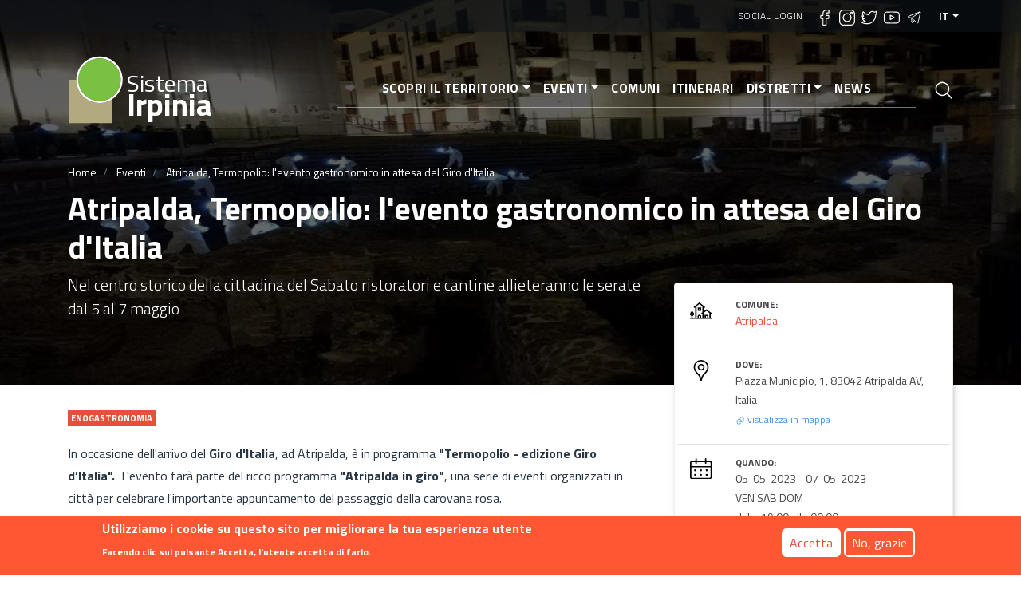

--- FILE ---
content_type: text/html; charset=UTF-8
request_url: https://sistemairpinia.provincia.avellino.it/it/eventi/atripalda-termopolio-levento-gastronomico-attesa-del-giro-ditalia
body_size: 12091
content:
<!DOCTYPE html>
<html lang="it" dir="ltr" prefix="content: http://purl.org/rss/1.0/modules/content/  dc: http://purl.org/dc/terms/  foaf: http://xmlns.com/foaf/0.1/  og: http://ogp.me/ns#  rdfs: http://www.w3.org/2000/01/rdf-schema#  schema: http://schema.org/  sioc: http://rdfs.org/sioc/ns#  sioct: http://rdfs.org/sioc/types#  skos: http://www.w3.org/2004/02/skos/core#  xsd: http://www.w3.org/2001/XMLSchema# ">
  <head>
    <meta charset="utf-8" />
<script async src="https://www.googletagmanager.com/gtag/js?id=UA-169198331-2"></script>
<script>window.google_analytics_uacct = "UA-169198331-2";window.dataLayer = window.dataLayer || [];function gtag(){dataLayer.push(arguments)};gtag("js", new Date());gtag("config", "UA-169198331-2", {"groups":"default","anonymize_ip":true});</script>
<link rel="canonical" href="https://sistemairpinia.provincia.avellino.it/it/eventi/atripalda-termopolio-levento-gastronomico-attesa-del-giro-ditalia" />
<meta name="robots" content="index, follow" />
<link rel="shortlink" href="https://sistemairpinia.provincia.avellino.it/it/eventi/atripalda-termopolio-levento-gastronomico-attesa-del-giro-ditalia" />
<link rel="image_src" href="https://sistemairpinia.provincia.avellino.it/sites/default/files/2023-04/facebook_1682676282448_7057655862179017087%20%281%29.jpg" />
<meta name="description" content="Nel centro storico della cittadina del Sabato ristoratori e cantine allieteranno le serate dal 5 al 7 maggio" />
<meta name="abstract" content="Nel centro storico della cittadina del Sabato ristoratori e cantine allieteranno le serate dal 5 al 7 maggio" />
<meta property="fb:pages" content="https://www.facebook.com/sistemairpiniaofficial/" />
<meta property="og:site_name" content="Sistema Irpinia" />
<meta property="og:type" content="Turismo" />
<meta property="og:url" content="https://sistemairpinia.provincia.avellino.it/it/eventi/atripalda-termopolio-levento-gastronomico-attesa-del-giro-ditalia" />
<meta property="og:title" content="Atripalda, Termopolio: l&#039;evento gastronomico in attesa del Giro d&#039;Italia" />
<meta property="og:description" content="Nel centro storico della cittadina del Sabato ristoratori e cantine allieteranno le serate dal 5 al 7 maggio" />
<meta property="og:image" content="https://sistemairpinia.provincia.avellino.it/sites/default/files/2023-04/facebook_1682676282448_7057655862179017087%20%281%29.jpg" />
<meta property="og:image:alt" content="Atripalda, Termopolio: l&#039;evento gastronomico in attesa del Giro d&#039;Italia" />
<meta name="twitter:card" content="summary" />
<meta name="twitter:description" content="Nel centro storico della cittadina del Sabato ristoratori e cantine allieteranno le serate dal 5 al 7 maggio" />
<meta name="twitter:title" content="Atripalda, Termopolio: l&#039;evento gastronomico in attesa del Giro d&#039;Italia" />
<meta name="twitter:image" content="https://sistemairpinia.provincia.avellino.it/sites/default/files/2023-04/facebook_1682676282448_7057655862179017087%20%281%29.jpg" />
<meta name="Generator" content="Drupal 8 (https://www.drupal.org)" />
<meta name="MobileOptimized" content="width" />
<meta name="HandheldFriendly" content="true" />
<meta name="viewport" content="width=device-width, initial-scale=1, shrink-to-fit=no" />
<style>div#sliding-popup, div#sliding-popup .eu-cookie-withdraw-banner, .eu-cookie-withdraw-tab {background: #FF5733} div#sliding-popup.eu-cookie-withdraw-wrapper { background: transparent; } #sliding-popup h1, #sliding-popup h2, #sliding-popup h3, #sliding-popup p, #sliding-popup label, #sliding-popup div, .eu-cookie-compliance-more-button, .eu-cookie-compliance-secondary-button, .eu-cookie-withdraw-tab { color: #ffffff;} .eu-cookie-withdraw-tab { border-color: #ffffff;}</style>
<script type="application/ld+json">{
    "@context": "https://schema.org",
    "@graph": [
        {
            "@type": "Event",
            "name": "Atripalda, Termopolio: l\u0026#039;evento gastronomico in attesa del Giro d\u0026#039;Italia",
            "url": "https://sistemairpinia.provincia.avellino.it/it/eventi/atripalda-termopolio-levento-gastronomico-attesa-del-giro-ditalia",
            "description": "\u003Cp\u003EIn occasione dell\u0027arrivo del \u003Cstrong\u003EGiro d\u0027Italia\u003C/strong\u003E, ad Atripalda, è in programma \u003Cstrong\u003E\u0022Termopolio - edizione Giro d’Italia\u0022.  \u003C/strong\u003EL\u0027evento farà parte del ricco programma \u003Cstrong\u003E\u0022Atripalda in giro\u0022\u003C/strong\u003E, una serie di eventi organizzati in città per celebrare l\u0027importante appuntamento del passaggio della carovana rosa.\u003C/p\u003E\n\n\u003Cp\u003E\u003Cstrong\u003ETermopolio\u003C/strong\u003E, che prende il suo nome dall\u0027antico street food di Roma, aprirà le sue porte\u003Cstrong\u003E dal 5 al 7 maggio 2023, con orario continuato dalle:00 fino a mezzanotte.\u003C/strong\u003E\u003C/p\u003E\n\n\u003Cp\u003EVentuno postazioni, tra ristoratori e cantine, presenteranno le loro proposte \u0022Made in Italy\u0022, con piatti tradizionali rivisitati in chiave moderna, accompagnati dalla migliore selezione di vini locali.\u003C/p\u003E\n\n\u003Cp\u003ENel centro storico di Atripalda, potrete gustare le specialità gastronomiche accompagnati da intrattenimento musicale e la calda atmosfera delle notti di primavera.\u003C/p\u003E\n\n\u003Cp\u003E\u003Cstrong\u003EPROGRAMMA MUSICALE\u003C/strong\u003E\u003C/p\u003E\n\n\u003Cp\u003E\u003Cstrong\u003EVenerdì 5 Maggio\u003C/strong\u003E\u003C/p\u003E\n\n\u003Cp\u003E\u003Ci\u003EPiazza Garibaldi\u003C/i\u003E - SICKMIND showcase, FORLAI dj set\u003C/p\u003E\n\n\u003Cp\u003E\u003Cem\u003ESagrato della Chiesa di Sant\u0027Ippolisto\u003C/em\u003E - FRONTIERE ANTIMUSICALI (Valter Vivarelli \u0026 Adolfo Annechiarico), VISUAL VJ KLEIN\u003C/p\u003E\n\n\u003Cp\u003E\u003Cstrong\u003ESabato 6 Maggio \u003C/strong\u003E\u003C/p\u003E\n\n\u003Cp\u003E\u003Ci\u003EPiazza Garibaldi\u003C/i\u003E - INDIEMEN live, CICOTHEGOT dj set\u003C/p\u003E\n\n\u003Cp\u003E\u003Cem\u003ESagrato della Chiesa di Sant\u0027Ippolisto\u003C/em\u003E - THERIVATI duo acustico live, VISUAL VJ KLEIN\u003C/p\u003E\n\n\u003Cp\u003E\u003Cstrong\u003EDomenica 7 Maggio\u003C/strong\u003E\u003C/p\u003E\n\n\u003Cp\u003E\u003Cem\u003EPiazza Garibaldi\u003C/em\u003E - BOSSA TRES live (Serena Eulogio, Vincenzo Pacilio, Diego Iannaccone), CALYPSO BOYS dj set\u003C/p\u003E\n\n\u003Cp\u003E\u003Cem\u003ESagrato della Chiesa di Sant\u0027Ippolisto\u003C/em\u003E- LUIS DI GENNARO piano solo, VISUAL VJ KLEIN\u003C/p\u003E",
            "eventStatus": "https://schema.org/EventScheduled",
            "image": {
                "@type": "ImageObject",
                "representativeOfPage": "True",
                "url": "https://sistemairpinia.provincia.avellino.it/sites/default/files/2023-04/facebook_1682676282448_7057655862179017087%20%281%29.jpg"
            },
            "startDate": "2023-04-28T11:32:12+0200",
            "endDate": "\u003Ctime datetime=\u00222023-05-05T12:00:00Z\u0022 class=\u0022datetime\u0022\u003EVen, 05/05/2023 - 12:00\u003C/time\u003E\n - \u003Ctime datetime=\u00222023-05-07T12:00:00Z\u0022 class=\u0022datetime\u0022\u003EDom, 07/05/2023 - 12:00\u003C/time\u003E",
            "@id": "https://sistemairpinia.provincia.avellino.it/it/eventi/atripalda-termopolio-levento-gastronomico-attesa-del-giro-ditalia"
        },
        {
            "@type": "Organization",
            "additionalType": "Organization",
            "@id": "https://sistemairpinia.provincia.avellino.it/it/eventi/atripalda-termopolio-levento-gastronomico-attesa-del-giro-ditalia",
            "name": "Sistema Irpinia",
            "url": "https://sistemairpinia.provincia.avellino.it/",
            "telephone": "+3908257901",
            "contactPoint": {
                "@type": "ContactPoint",
                "telephone": "+3908257901",
                "email": "sistemairpinia@provincia.avellino.it",
                "url": "http://www.provincia.avellino.it/"
            },
            "logo": {
                "@type": "ImageObject",
                "url": "https://sistemairpinia.provincia.avellino.it/themes/custom/irpinia_sass/images/sistema-irpinia-extended.svg"
            },
            "address": {
                "@type": "PostalAddress",
                "streetAddress": "Piazza Libertá 1 (Palazzo Caracciolo)",
                "addressLocality": "Avellino",
                "addressRegion": "AV",
                "postalCode": "83100",
                "addressCountry": "Italia"
            }
        }
    ]
}</script>
<meta http-equiv="x-ua-compatible" content="ie=edge" />
<link rel="shortcut icon" href="/sites/default/files/logo-square_0.svg" type="image/svg+xml" />
<link rel="alternate" hreflang="it" href="https://sistemairpinia.provincia.avellino.it/it/eventi/atripalda-termopolio-levento-gastronomico-attesa-del-giro-ditalia" />
<script>window.a2a_config=window.a2a_config||{};a2a_config.callbacks=[];a2a_config.overlays=[];a2a_config.templates={};</script>

    <title>Atripalda, Termopolio: l&#039;evento gastronomico in attesa del Giro d&#039;Italia  | Sistema Irpinia</title>
    <link rel="stylesheet" media="all" href="/sites/default/files/css/css_PuB5wvwLi5qBXpGx5Az2CCNwoI2S--Yd-AskuWDJO-Q.css" />
<link rel="stylesheet" media="all" href="/sites/default/files/css/css_vVZJdSmccQ0-qy8TbKt5QlAAJPeCLyQnkipPxpq8Ogc.css" />

    
<!--[if lte IE 8]>
<script src="/sites/default/files/js/js_VtafjXmRvoUgAzqzYTA3Wrjkx9wcWhjP0G4ZnnqRamA.js"></script>
<![endif]-->

  </head>
  <body class="layout-no-sidebars page-node-2053 path-node node--type-evento">
    <a href="#main" title="Salta al contenuto principale" class="visually-hidden focusable skip-link">
      Salta al contenuto principale
    </a>
    
      <div class="dialog-off-canvas-main-canvas" data-off-canvas-main-canvas>
    <div id="page-wrapper">
  <div id="page">

    <header id="header" class="header position-relative" role="banner" aria-label="Site header">

  
    <div class="bg-primary-dark-opacity-1 pl-2 pr-2 position-absolute w-100">
      <div class="container">
          <section class="row region region-secondary-menu justify-content-end" style="height:40px">
        <nav role="navigation" id="block-irpinia-sass-account-menu" class="block block-menu navigation menu--account">
      <div block="block-irpinia-sass-account-menu" class="clearfix nav">
        <a href="/it/social-login" class="nav-link">Social Login</a>
      </div>
    </nav>
    
    <div  id="block-sociallinks" class="block block-block-content block-block-content78ff79c0-fa52-417e-9b8d-b0d9bf02e9b4">
  <div class="social-top border-right border-left px-2 flex">
    <div>
      <h6 class="h6 text-white text-uppercase font-weight-bold"></h6>
    </div>
    <div>
              <a href="https://www.facebook.com/sistemairpiniaofficial/" target="_blank" rel="noopener" class="mr-1"><img width="20px" class="lazyload" data-src="https://sistemairpinia.provincia.avellino.it/themes/custom/irpinia_sass/images/icons/facebook.svg" alt="Facebook"/></a>
                    <a href="https://instagram.com/sistemairpinia" target="_blank" rel="noopener" class="mr-1"><img width="20px" class="lazyload" data-src="https://sistemairpinia.provincia.avellino.it/themes/custom/irpinia_sass/images/icons/instagram.svg" alt="Instagram"/></a>
                    <a href="https://twitter.com/SistemaIrpinia"  target="_blank" rel="noopener" class="mr-1"><img width="20px" class="lazyload" data-src="https://sistemairpinia.provincia.avellino.it/themes/custom/irpinia_sass/images/icons/twitter.svg" alt="Twitter"/></a>
                    <a href="https://www.youtube.com/channel/UClgqheN4JEoP1oEYKkiW0iQ"  target="_blank" rel="noopener" class="mr-1"><img width="20px" class="lazyload" data-src="https://sistemairpinia.provincia.avellino.it/themes/custom/irpinia_sass/images/icons/youtube.svg" alt="YouTube"/></a>
                    <a href="https://t.me/sistemairpinia"  target="_blank" rel="noopener" class="mr-1"><img width="20px" class="lazyload" data-src="https://sistemairpinia.provincia.avellino.it/themes/custom/irpinia_sass/images/icons/telegram.svg" alt="Telegram"/></a>
          </div>
  </div>
</div>

      

  <button aria-label="languages" class="nav-link dropdown-toggle text-uppercase dropdown-languages" data-toggle="dropdown" aria-haspopup="true" aria-expanded="false">it</button><ul class="dropdown-menu dropdown-menu-right text-right"><li class="dropdown-item dropdown-item-language font-weight-bold"><a href="/en/node/2053" class="language-link" hreflang="en">EN</a></li><li class="dropdown-item dropdown-item-language font-weight-bold"><a href="/fr/node/2053" class="language-link" hreflang="fr">FR</a></li><li class="dropdown-item dropdown-item-language font-weight-bold"><a href="/de/node/2053" class="language-link" hreflang="de">DE</a></li><li class="dropdown-item dropdown-item-language font-weight-bold"><a href="/es/node/2053" class="language-link" hreflang="es">ES</a></li></ul>


  </section>

      </div>
    </div>

    <!-- JUMBOTRON -->
    <div class="jumbotron jumbotron-fluid" style="background: linear-gradient(rgba(0, 0, 0, 0.65), rgba(0, 0, 0, 0.55)), url(/sites/default/files/styles/hero/public/2023-04/facebook_1682676282448_7057655862179017087%20%281%29.jpg?itok=4COfJ3A4); background-size: cover; background-position: center">
      <div class="container text-white">
        <!-- Just an image -->
        <nav class="navbar navbar-expand-lg justify-content-between">

          <!-- LOGO -->
                  <a href="/it" title="Home" rel="home" class="navbar-brand align-middle">
      <img width="70px" src="https://sistemairpinia.provincia.avellino.it/themes/custom/irpinia_sass/images/logo-square.svg" alt="Home" class="img-fluid d-inline-block align-top mr-0" />
      <div class="d-inline-block mt-4" style="line-height: 23px;">
        <span style="color: white;font-size: 30px;">Sistema</span><br>
        <span style="font-weight: bold;color: white;font-size: 39px;">Irpinia</span>
      </div>
      <span class="ml-2 d-none"></span>
    </a>
    


          <div class="d-flex">
            <a class="icon-search-elastic d-block d-lg-none py-3 px-1" href="#">
              <img src="/themes/custom/irpinia_sass/images/icons/search.svg" alt="Apri Cerca nel sito">
            </a>
            <button class="navbar-toggler collapsed" type="button" data-toggle="collapse" data-target="#navbarNavDropdownMenu" aria-controls="navbarNavDropdownMenu" aria-expanded="false" aria-label="Toggle navigation">
              <div class="hamburger hamburger--elastic">
                <div class="hamburger-box">
                  <div class="hamburger-inner"></div>
                </div>
              </div>
            </button>
          </div>

          <div class="collapse navbar-collapse justify-content-end" id="navbarNavDropdownMenu">
              <div class="justify-content-end">
 
  
              <ul block="block-irpinia-sass-main-menu" class="clearfix nav navbar-nav menu--main  mx-n3 mx-md-n4 mx-lg-0  py-3 py-md-0 px-5 px-md-5 text-right">
                    <li class="nav-item menu-item--expanded dropdown">
                          <a href="" class="nav-link dropdown-toggle" data-toggle="dropdown" aria-expanded="false" aria-haspopup="true" aria-label="Scopri il territorio">Scopri il territorio</a>
                        <ul class="dropdown-menu">
                    <li class="dropdown-item">
                          <a href="/it/luoghi" aria-label="Luoghi della cultura">Luoghi della cultura</a>
              </li>
                <li class="dropdown-item">
                          <a href="/it/musei-biblioteche" aria-label="Musei e Biblioteche">Musei e Biblioteche</a>
              </li>
        </ul>
  
              </li>
                <li class="nav-item menu-item--expanded dropdown">
                          <a href="/it/eventi" class="nav-link dropdown-toggle" data-toggle="dropdown" aria-expanded="false" aria-haspopup="true" aria-label="Eventi">Eventi</a>
                        <ul class="dropdown-menu">
                    <li class="dropdown-item">
                          <a href="/it/eventi" aria-label="Tutti gli eventi">Tutti gli eventi</a>
              </li>
                <li class="dropdown-item">
                          <a href="/it/eventi-categorie" aria-label="Categorie eventi">Categorie eventi</a>
              </li>
        </ul>
  
              </li>
                <li class="nav-item">
                          <a href="/it/comuni" title="Comuni dell&#039;Irpinia" class="nav-link" aria-label="Comuni">Comuni</a>
              </li>
                <li class="nav-item">
                          <a href="/it/itinerari-tematici" class="nav-link" aria-label="Itinerari">Itinerari</a>
              </li>
                <li class="nav-item menu-item--expanded dropdown">
                          <a href="" class="nav-link dropdown-toggle" data-toggle="dropdown" aria-expanded="false" aria-haspopup="true" aria-label="Distretti">Distretti</a>
                        <ul class="dropdown-menu">
                    <li class="dropdown-item">
                          <a href="/it/distretti" aria-label="Distretti Culturali">Distretti Culturali</a>
              </li>
                <li class="dropdown-item">
                          <a href="/it/infopoint" aria-label="InfoPoint">InfoPoint</a>
              </li>
        </ul>
  
              </li>
                <li class="nav-item">
                          <a href="/it/news" class="nav-link" aria-label="News">News</a>
              </li>
        </ul>
  


</div>


          </div>

          <!-- LINK PAGINA RICERCA -->
          <a class="icon-search-elastic ml-4 d-none d-sm-none d-lg-block" href="#">
            <img src="/themes/custom/irpinia_sass/images/icons/search.svg" alt="Apri Cerca nel sito">
          </a>
        </nav>

        <div class="row pt-4 ">
          <div class="col-12 mt-2">  <div id="block-irpinia-sass-breadcrumbs" class="block block-system block-system-breadcrumb-block">
  
    
      <div class="content">
      

  <nav role="navigation" aria-label="breadcrumb">
    <ol class="breadcrumb">
                  <li class="breadcrumb-item">
          <a href="/it" aria-label="Home">Home</a>
        </li>
                        <li class="breadcrumb-item">
          <a href="/it/eventi" aria-label="Eventi">Eventi</a>
        </li>
                        <li class="breadcrumb-item active">
          Atripalda, Termopolio: l&#039;evento gastronomico in attesa del Giro d&#039;Italia 
        </li>
              </ol>
  </nav>

    </div>
  </div>

</div>
          <div class="col-12">
            <h1 class="font-weight-bolder">Atripalda, Termopolio: l&#039;evento gastronomico in attesa del Giro d&#039;Italia </h1>
          </div>

                      <div class="col-sm-10 col-md-8">
              <p class="lead vh-50 text-break">
                Nel centro storico della cittadina del Sabato ristoratori e cantine allieteranno le serate dal 5 al 7 maggio               </p>
            </div>
                  </div>
      </div>
    </div>
  </header>

    <div id="main-wrapper" class="layout-main-wrapper clearfix mt-3 mx-0 mb-0">

              <div id="main">

          <main>

              <div class="search-overlay">
    <button class="close" href="#"><span class="sr-only">Close</span>
        <img width="30px" src="https://sistemairpinia.provincia.avellino.it/themes/custom/irpinia_sass/images/icons/close.svg" alt="Chiudi"/>
    </button>
    <div class="search-form">
                    
<form action="/it/ricerca" method="get" id="views-exposed-form-search-elastic-7-page-2" accept-charset="UTF-8" class="mega-searchx w-75 ml-auto mr-auto">
		


            		<input  data-twig-suggestion="views_exposed_form_search_elastic_7_page_2" data-drupal-selector="edit-search-api-fulltext" type="text" id="edit-search-api-fulltext" name="search_api_fulltext" value="" size="30" maxlength="128" class="form-text py-4" aria-label="Cerca nel sito" placeholder="Cerca nel sito"/>

                <div data-twig-suggestion="views_exposed_form_search_elastic_7_page_2" data-drupal-selector="edit-actions" class="form-actions js-form-wrapper form-group" id="edit-actions"><button data-twig-suggestion="views_exposed_form_search_elastic_7_page_2" data-drupal-selector="edit-submit-search-elastic-7" type="submit" id="edit-submit-search-elastic-7" value="Apply" class="button js-form-submit form-submit btn btn-primary">Apply</button>
</div>


</form>

            </div>
</div><div id="block-irpinia-sass-content" class="block block-system block-system-main-block">
  
    
      <div class="content">
      

<div class="container">
    <div class="row details-content">
        <div class="col-sm-12 col-md-8 col-lg-8 text-primary-shade" >

                            <!-- CATEGORIA -->
<div class="mt-0">
                 <a href="/it/enogastronomia-0" class="no-target">
    
    <div class="d-inline align-top tag">    <div class="d-inline align-top text-nowrap tag">Enogastronomia</div>
</div>
    </a>

    </div>

            
                            <div class="descrizione mt-3 mb-4 mr-4">
            <p>In occasione dell'arrivo del <strong>Giro d'Italia</strong>, ad Atripalda, è in programma <strong>"Termopolio - edizione Giro d’Italia".  </strong>L'evento farà parte del ricco programma <strong>"Atripalda in giro"</strong>, una serie di eventi organizzati in città per celebrare l'importante appuntamento del passaggio della carovana rosa.</p>

<p><strong>Termopolio</strong>, che prende il suo nome dall'antico street food di Roma, aprirà le sue porte<strong> dal 5 al 7 maggio 2023, con orario continuato dalle:00 fino a mezzanotte.</strong></p>

<p>Ventuno postazioni, tra ristoratori e cantine, presenteranno le loro proposte "Made in Italy", con piatti tradizionali rivisitati in chiave moderna, accompagnati dalla migliore selezione di vini locali.</p>

<p>Nel centro storico di Atripalda, potrete gustare le specialità gastronomiche accompagnati da intrattenimento musicale e la calda atmosfera delle notti di primavera.</p>

<p><strong>PROGRAMMA MUSICALE</strong></p>

<p><strong>Venerdì 5 Maggio</strong></p>

<p><i>Piazza Garibaldi</i> - SICKMIND showcase, FORLAI dj set</p>

<p><em>Sagrato della Chiesa di Sant'Ippolisto</em> - FRONTIERE ANTIMUSICALI (Valter Vivarelli &amp; Adolfo Annechiarico), VISUAL VJ KLEIN</p>

<p><strong>Sabato 6 Maggio </strong></p>

<p><i>Piazza Garibaldi</i> - INDIEMEN live, CICOTHEGOT dj set</p>

<p><em>Sagrato della Chiesa di Sant'Ippolisto</em> - THERIVATI duo acustico live, VISUAL VJ KLEIN</p>

<p><strong>Domenica 7 Maggio</strong></p>

<p><em>Piazza Garibaldi</em> - BOSSA TRES live (Serena Eulogio, Vincenzo Pacilio, Diego Iannaccone), CALYPSO BOYS dj set</p>

<p><em>Sagrato della Chiesa di Sant'Ippolisto</em>- LUIS DI GENNARO piano solo, VISUAL VJ KLEIN</p>

    </div>

            
            
            <!-- CREATE TWIG A PARTE -->
                            <div class="mr-4">
    <div class="h4 sezione text-uppercase mb-2">Foto Gallery</div>
    <div class="gallery mb-4">
        <div id="lightgallery_1192619451">
                    <a class="rounded-md" aria-label="termopolio" href="/sites/default/files/2023-05/343671987_761062259018777_3610343976139219285_n.jpeg" data-sub-html="<p>termopolio</p>">
                <img src="/sites/default/files/styles/miniatura_gallery/public/2023-05/343671987_761062259018777_3610343976139219285_n.jpeg?itok=3-BnJWQt" alt="termopolio" />
            </a>
                    <a class="rounded-md" aria-label="termopolio" href="/sites/default/files/2023-05/termopolio.jpeg" data-sub-html="<p>termopolio</p>">
                <img src="/sites/default/files/styles/miniatura_gallery/public/2023-05/termopolio.jpeg?itok=RTfoCDkx" alt="termopolio" />
            </a>
                </div>
    </div>
</div>            
                            <div class="mr-4 mt-4">
    <div class="h4 sezione text-uppercase mb-0">Consigliati</div>
    <div class="no-target">
            <span class="tag tag-ligth-grey d-sm-inline-flex d-md-inline text-nowrap no-targer"><a href="/it/con-amici" hreflang="it">Con amici</a></span>
    <span class="tag tag-ligth-grey d-sm-inline-flex d-md-inline text-nowrap no-targer"><a href="/it/con-bambini" hreflang="it">Con bambini</a></span>
    <span class="tag tag-ligth-grey d-sm-inline-flex d-md-inline text-nowrap no-targer"><a href="/it/da-solo" hreflang="it">Da solo</a></span>
    <span class="tag tag-ligth-grey d-sm-inline-flex d-md-inline text-nowrap no-targer"><a href="/it/coppia" hreflang="it">In coppia</a></span>

            <span class="tag tag-dark-grey d-sm-inline-flex d-md-inline text-nowrap no-target"><a href="/it/taxonomy/term/979" hreflang="it">&lt;18 anni</a></span>
    <span class="tag tag-dark-grey d-sm-inline-flex d-md-inline text-nowrap no-target"><a href="/it/18-30-anni" hreflang="it">18-30 anni</a></span>
    <span class="tag tag-dark-grey d-sm-inline-flex d-md-inline text-nowrap no-target"><a href="/it/31-60-anni" hreflang="it">31-60 anni</a></span>
    <span class="tag tag-dark-grey d-sm-inline-flex d-md-inline text-nowrap no-target"><a href="/it/60-anni" hreflang="it">&gt;60 anni</a></span>

    </div>
</div>            
            
                            <div class="mr-4 mt-4">
    <div class="h4 sezione text-uppercase mb-2">Accessibilita</div>
    <div class="row m-1">
        <div class="col-1">
            <img width="28px" src="https://sistemairpinia.provincia.avellino.it/themes/custom/irpinia_sass/images/icons/accessibility.svg" alt="Grado di accessibilita"/>
        </div>
        <div class="col-10">
                            <div class="h4 info-label text-uppercase">
            <div class="field field--name-name field--type-string field--label-hidden field__item">Totalmente accessibile</div>
      </div>
                        
        </div>
    </div>
</div>            
            
        </div>
        <div class="col-sm-12 col-md-4 col-lg-4 mt-md-n5">
            <div class="info-top-container mt-md-n6 mb-5">

                                    <div class="row m-1 pt-3 pb-3">
    <div class="col-2">
        <img width="28px" src="https://sistemairpinia.provincia.avellino.it/themes/custom/irpinia_sass/images/icons/tree.svg" alt="Comune di riferimento"/>
    </div>
    <div class="col-10">
        <div class="h4 info-label text-uppercase">Comune:</div>
                <span class="info-value no-target"><a href="/it/comuni/atripalda" hreflang="it">Atripalda</a></span><br>
            </div>
</div>

                
                
                                    
<div class="row m-1 pt-3 pb-3 border-top">
    <div class="col-2">
        <img width="28px" src="https://sistemairpinia.provincia.avellino.it/themes/custom/irpinia_sass/images/icons/maps.svg" alt="Indirizzo"/>
    </div>
    <div class="col-10">
        <div class="h4 info-label text-uppercase">Dove:</div>
        <span class="info-value">    Piazza Municipio, 1, 83042 Atripalda AV, Italia
</span><br>
        <a href="#map"  id="link-to-map" class="no-target link-to-map"><img src="https://sistemairpinia.provincia.avellino.it/themes/custom/irpinia_sass/images/icons/hyperlink-3.svg" alt="Vai alla mappa"/> visualizza in mappa</a>
    </div>
</div>
                
                                    <div class="row m-1 pt-3 pb-3 border-top">
    <div class="col-2">
        <img width="28px" src="https://sistemairpinia.provincia.avellino.it/themes/custom/irpinia_sass/images/icons/calendar-black.svg" alt="Oriari"/>
    </div>
    <div class="col-10">
                                                                                    

                                    <div class="h4 info-label text-uppercase">Quando:</div>
                                      <p class="p-0 m-0"> 
	        <span class="info-value">
                                            <time datetime="2023-05-05T12:00:00Z" class="datetime">05-05-2023</time>
 - <time datetime="2023-05-07T12:00:00Z" class="datetime">07-05-2023</time>

<br>
            
                                VEN
    SAB
    DOM
<br>
            
                               dalle  19:00
   alle  00:00
<br>
                    </span>
	 </p>
        
         
    </div>
</div>
                
                
                
            </div>

            <!-- PULSANTI SHARE/INFO -->
            <div class="info-button-container mt-2">
                <span class="a2a_kit addtoany_list" data-a2a-url="https://sistemairpinia.provincia.avellino.it/it/eventi/atripalda-termopolio-levento-gastronomico-attesa-del-giro-ditalia" data-a2a-title="Atripalda, Termopolio: l&#039;evento gastronomico in attesa del Giro d&#039;Italia "><a rel="noopener" class="a2a_dd addtoany_share btn btn-light btn-lg btn-block pt-3 pb-3 pl-4 pr-4" href="https://www.addtoany.com/share#url=https%3A%2F%2Fsistemairpinia.provincia.avellino.it%2Fit%2Feventi%2Fatripalda-termopolio-levento-gastronomico-attesa-del-giro-ditalia&amp;title=Atripalda%2C%20Termopolio%3A%20l%27evento%20gastronomico%20in%20attesa%20del%20Giro%20d%27Italia%20"><div class="row align-center"><div class="col-3 text-center"><img width="28px" src="https://sistemairpinia.provincia.avellino.it/themes/custom/irpinia_sass/images/icons/love-it-share.svg" alt="Share"/></div><div class="col-9 text-left"><span class="text-uppercase">Condividi</span></div></div></a></span>


                
				        

            </div>

            <div class="info-bottom-container mt-5">
                
                                    <div class="row m-1 pt-3 pb-3 border-bottom">
    <div class="col-2">
        <img width="28px" src="https://sistemairpinia.provincia.avellino.it/themes/custom/irpinia_sass/images/icons/telefono.svg" alt="Numero di telefono"/>
    </div>
    <div class="col-10">
        <div class="h4 info-label text-uppercase">Telefono:</div>
                <span class="info-value"><a href="tel:0825615300">0825615300</a></span><br>
            </div>
</div>
                
                                    <div class="row m-1 pt-3 pb-3 border-bottom">
    <div class="col-2">
        <img width="28px" src="https://sistemairpinia.provincia.avellino.it/themes/custom/irpinia_sass/images/icons/business.svg" alt="Indicazioni dell'organizzatore"/>
    </div>
    <div class="col-10">
        <div class="h4 info-label text-uppercase">Organizzatore:</div>
                <span class="info-value">Comune di Atripalda</span>
            </div>
</div>
                
                                    <div class="row m-1 pt-3 pb-3 border-bottom">
    <div class="col-2">
        <img width="28px" src="https://sistemairpinia.provincia.avellino.it/themes/custom/irpinia_sass/images/icons/attachment.svg" alt="Allegati vari"/>
    </div>
    <div class="col-10">
        <div class="h4 info-label text-uppercase">Allegati:</div>
        <div class="d-sm-inline-flex d-md-inline text-nowrap info-value">
        
                <a class="rounded-md" href="/sites/default/files/2023-04/Locandina-229%20termopolio.pdf" target="_blank">
             
               Locandina 
                    </a>
                </div>
        
    </div>
</div>                
                                    <div class="row m-1 pt-3 pb-3 border-bottom">
    <div class="col-2">
        <img width="28px" src="https://sistemairpinia.provincia.avellino.it/themes/custom/irpinia_sass/images/icons/tag.svg"  alt="Chiavi di ricerca"/>
    </div>
    <div class="col-10">
        <div class="h4 info-label text-uppercase">Etichetta:</div>
                    <span class="tag d-sm-inline-flex d-md-inline text-nowrap no-target"><a href="/it/citta-di-atripalda" hreflang="it">Città di Atripalda</a></span>
                    <span class="tag d-sm-inline-flex d-md-inline text-nowrap no-target"><a href="/it/centro-storico" hreflang="it">Centro Storico</a></span>
                    <span class="tag d-sm-inline-flex d-md-inline text-nowrap no-target"><a href="/it/enogastronomia-1" hreflang="it">Enogastronomia</a></span>
            </div>
</div>
                

            </div>

        </div>
    </div>
</div>

  <div  data-quickedit-entity-id="node/167">
  
<div class="container details-content mt-4" id="map">
    <div class="mr-4">
        <div class="h4 sezione text-uppercase mb-2">Mappa</div>
    </div>
</div>

  <div class="field field--name-field-poligono-geo-poi field--type-geolocation field--label-visually_hidden">
    <div class="field__label visually-hidden">Poligono GEO</div>
              <div class="field__item"><div  class="geolocation-map-wrapper" id="map-696924a4801e1" data-map-type="google_maps">
    <div class="geolocation-map-controls">
                        <div class="geolocation-map-control control_locate" data-google-map-control-position="TOP_LEFT"><button class="locate">Locate</button>
</div>

                  </div>

    <div class="geolocation-map-container js-show"></div>

            <div  class="geolocation-location js-hide" id="696924a4815a8" data-lat="40.918845513765" data-lng="14.8349568" data-set-marker="true" typeof="Place">
  <span property="geo" typeof="GeoCoordinates">
    <meta property="latitude" content="" />
    <meta property="longitude" content="" />
  </span>

      <h2 class="location-title" property="name">Atripalda</h2>
  
      <div class="location-content"><p>Piazza Municipio, 1, 83042 Atripalda AV, Italia</p>
</div>
  </div>
    </div>
</div>
          </div>

  </div>



    <div class="container details-content mt-4">
    <div class="row details-content">
        <div class="col-sm-12 col-md-8 col-lg-8">
          <div class="mr-4">
            
            

            <h2 class='sezione text-uppercase pt-3 mb-0'>Ti è piaciuto? Lascia una recensione!</h2>
            <p> La tua opinione è importante! Sarà visibile dopo approvazione dalla redazione.</p>
                          <p>Per inserire un commento devi essere un utente autenticato. Esegui accesso con  <a href="/it/social-login" title="Vai a Social Login">Social Login</a></p>
                        
          </div>
        </div>
    </div>
</div>

    </div>
  </div>



          </main>

        </div>
          </div>
    

     <footer class="site-footer pt-3 mt-5">
              <div class="container">

          <div class="row pt-5 pb-5">

            <!-- Luogo/Partner Block -->
            <div class="col-12 col-md-5 mt-3 mb-4" style="background: transparent url('https://sistemairpinia.provincia.avellino.it/themes/custom/irpinia_sass/images/corona2.png') no-repeat bottom center; background-size: 75%;">
              <div class="pt-2 pb-2">

                <div class="media">
                  <img width="90%" data-src="https://sistemairpinia.provincia.avellino.it/themes/custom/irpinia_sass/images/sistema-irpinia-extended.svg" class="lazyload align-self-center mr-3" alt="Logo Sistema Irpinia">
                </div>
                <div class="media mt-4">
                 <img width="50px" data-src="https://sistemairpinia.provincia.avellino.it/themes/custom/irpinia_sass/images/stemma-provincia-avellino.svg" class="lazyload align-self-center mr-3" alt="Logo Provincia Avellino">
                  <div class="media-body pt-4">
                    <p class="text-white">Progetto finanziato e realizzato con fondi della Provincia di Avellino</p>
                  </div>
                </div>

              </div>
            </div>

            <!-- Contatti Block -->
            <div class="col-12 col-md-4 text-white mt-3">
              <h2 class="h6 border-bottom pb-2 text-white text-uppercase font-weight-bold">Contatti</h2>
              <div class="row mt-3">
                <div class="col-1">
                  <img width="20px" class="lazyload" data-src="https://sistemairpinia.provincia.avellino.it/themes/custom/irpinia_sass/images/icons/home.svg" alt="Indirizzo sede legale"/>
                </div>
                <div class="col-10">
                  <span>Ufficio Infopoint<span><br>
                  <span>Piazza Libert&aacute; 1 (Palazzo Caracciolo), 83100 – Avellino</span><br>
                  <span>C.F. 80000190647</span>
                </div>
              </div>
              <div class="row mt-3">
                <div class="col-1">
                  <img width="20px" class="lazyload" data-src="https://sistemairpinia.provincia.avellino.it/themes/custom/irpinia_sass/images/icons/mail.svg" alt="Email sede legale"/>
                </div>
                <div class="col-10">
                  <a href="mailto:sistemairpinia@provincia.avellino.it">sistemairpinia@provincia.avellino.it</a>
                </div>
              </div>
            </div>

            <!-- Social Block -->
            <div class="col-12 col-md-3 mt-3">
              <h2 class="h6 border-bottom pb-2 text-white text-uppercase font-weight-bold">Seguici</h2>
                              <a href="https://www.facebook.com/sistemairpiniaofficial/" target="_blank" rel="noopener" class="mr-1"><img width="20px" class="lazyload" data-src="https://sistemairpinia.provincia.avellino.it/themes/custom/irpinia_sass/images/icons/facebook.svg" alt="Facebook"/></a>
                                            <a href="https://instagram.com/sistemairpinia" target="_blank" rel="noopener" class="mr-1"><img width="20px" class="lazyload" data-src="https://sistemairpinia.provincia.avellino.it/themes/custom/irpinia_sass/images/icons/instagram.svg" alt="Instagram"/></a>
                                            <a href="https://twitter.com/SistemaIrpinia"  target="_blank" rel="noopener" class="mr-1"><img width="20px" class="lazyload" data-src="https://sistemairpinia.provincia.avellino.it/themes/custom/irpinia_sass/images/icons/twitter.svg" alt="Twitter"/></a>
                                            <a href="https://www.youtube.com/channel/UClgqheN4JEoP1oEYKkiW0iQ"  target="_blank" rel="noopener" class="mr-1"><img width="20px" class="lazyload" data-src="https://sistemairpinia.provincia.avellino.it/themes/custom/irpinia_sass/images/icons/youtube.svg" alt="YouTube"/></a>
                                            <a href="https://t.me/sistemairpinia"  target="_blank" rel="noopener" class="mr-1"><img width="20px" class="lazyload" data-src="https://sistemairpinia.provincia.avellino.it/themes/custom/irpinia_sass/images/icons/telegram.svg" alt="Telegram"/></a>
                          </div>

          </div>
        </div>

        <!-- LINK GENERALI: Contatti, Privacy, etc. -->
                <div class="site-footer__bottom bg-primary-dark pl-2 pr-2">
          <div class="container">
                <section class="row region region-footer-fifth">
    <nav role="navigation" aria-labelledby="block-irpinia-sass-footer-menu" id="block-irpinia-sass-footer" class="block block-menu navigation menu--footer">
            
  <h2 class="sr-only" id="block-irpinia-sass-footer-menu">Footer menu</h2>
  

        
              <ul block="block-irpinia-sass-footer" class="clearfix nav">
                    <li class="nav-item">
                <a href="/it/contact" class="nav-link">Contatti</a>
              </li>
                <li class="nav-item">
                <a href="/it/info-sistema-irpinia" title="Info sul portale Irpinia turismo" class="nav-link">Info</a>
              </li>
                <li class="nav-item">
                <a href="/it/privacy" class="nav-link">Privacy</a>
              </li>
        </ul>
  


  </nav>

  </section>

          </div>
        </div>
        
          </footer>

  </div>
</div>
<a id="back-to-top" href="#" class="btn btn-primary btn-lg back-to-top" aria-label="In cima" role="button"><span class="d-none">In cima</span></a>

  </div>

    
    <script type="application/json" data-drupal-selector="drupal-settings-json">{"path":{"baseUrl":"\/","scriptPath":null,"pathPrefix":"it\/","currentPath":"node\/2053","currentPathIsAdmin":false,"isFront":false,"currentLanguage":"it"},"pluralDelimiter":"\u0003","suppressDeprecationErrors":true,"ajaxPageState":{"libraries":"addtoany\/addtoany.front,bootstrap_barrio\/breadcrumb,bootstrap_barrio\/dropbutton,bootstrap_barrio\/form,bootstrap_barrio\/global-styling,bootstrap_barrio\/node,core\/drupal.dropbutton,core\/html5shiv,dropdown_language\/dropdown-language-selector,eu_cookie_compliance\/eu_cookie_compliance_default,geolocation\/geolocation.map,geolocation\/map_center.fitlocations,geolocation_google_maps\/google,geolocation_google_maps\/mapfeature.control_locate,geolocation_google_maps\/mapfeature.control_maptype,geolocation_google_maps\/mapfeature.control_zoom,geolocation_google_maps\/mapfeature.marker_infowindow,google_analytics\/google_analytics,irpinia_sass\/global-styling,paragraphs\/drupal.paragraphs.unpublished,qrpass\/qrpass-styles,system\/base","theme":"irpinia_sass","theme_token":null},"ajaxTrustedUrl":{"\/it\/ricerca":true},"jquery":{"ui":{"datepicker":{"isRTL":false,"firstDay":0}}},"google_analytics":{"account":"UA-169198331-2","trackOutbound":true,"trackMailto":true,"trackDownload":true,"trackDownloadExtensions":"7z|aac|arc|arj|asf|asx|avi|bin|csv|doc(x|m)?|dot(x|m)?|exe|flv|gif|gz|gzip|hqx|jar|jpe?g|js|mp(2|3|4|e?g)|mov(ie)?|msi|msp|pdf|phps|png|ppt(x|m)?|pot(x|m)?|pps(x|m)?|ppam|sld(x|m)?|thmx|qtm?|ra(m|r)?|sea|sit|tar|tgz|torrent|txt|wav|wma|wmv|wpd|xls(x|m|b)?|xlt(x|m)|xlam|xml|z|zip"},"eu_cookie_compliance":{"cookie_policy_version":"1.0.0","popup_enabled":true,"popup_agreed_enabled":true,"popup_hide_agreed":false,"popup_clicking_confirmation":false,"popup_scrolling_confirmation":false,"popup_html_info":"\u003Cdiv aria-labelledby=\u0022popup-text\u0022  class=\u0022eu-cookie-compliance-banner eu-cookie-compliance-banner-info eu-cookie-compliance-banner--opt-in\u0022\u003E\n  \u003Cdiv class=\u0022popup-content info eu-cookie-compliance-content\u0022\u003E\n        \u003Cdiv id=\u0022popup-text\u0022 class=\u0022eu-cookie-compliance-message\u0022 role=\u0022document\u0022\u003E\n      \u003Ch2\u003EUtilizziamo i cookie su questo sito per migliorare la tua esperienza utente\u003C\/h2\u003E\n\u003Cp\u003EFacendo clic sul pulsante Accetta, l\u0027utente accetta di farlo.\u003C\/p\u003E\n\n          \u003C\/div\u003E\n\n    \n    \u003Cdiv id=\u0022popup-buttons\u0022 class=\u0022eu-cookie-compliance-buttons\u0022\u003E\n            \u003Cbutton type=\u0022button\u0022 class=\u0022agree-button eu-cookie-compliance-secondary-button\u0022\u003EAccetta\u003C\/button\u003E\n              \u003Cbutton type=\u0022button\u0022 class=\u0022decline-button eu-cookie-compliance-default-button\u0022\u003ENo, grazie\u003C\/button\u003E\n          \u003C\/div\u003E\n  \u003C\/div\u003E\n\u003C\/div\u003E","use_mobile_message":false,"mobile_popup_html_info":"\u003Cdiv aria-labelledby=\u0022popup-text\u0022  class=\u0022eu-cookie-compliance-banner eu-cookie-compliance-banner-info eu-cookie-compliance-banner--opt-in\u0022\u003E\n  \u003Cdiv class=\u0022popup-content info eu-cookie-compliance-content\u0022\u003E\n        \u003Cdiv id=\u0022popup-text\u0022 class=\u0022eu-cookie-compliance-message\u0022 role=\u0022document\u0022\u003E\n      \n          \u003C\/div\u003E\n\n    \n    \u003Cdiv id=\u0022popup-buttons\u0022 class=\u0022eu-cookie-compliance-buttons\u0022\u003E\n            \u003Cbutton type=\u0022button\u0022 class=\u0022agree-button eu-cookie-compliance-secondary-button\u0022\u003EAccetta\u003C\/button\u003E\n              \u003Cbutton type=\u0022button\u0022 class=\u0022decline-button eu-cookie-compliance-default-button\u0022\u003ENo, grazie\u003C\/button\u003E\n          \u003C\/div\u003E\n  \u003C\/div\u003E\n\u003C\/div\u003E","mobile_breakpoint":768,"popup_html_agreed":"\u003Cdiv aria-labelledby=\u0022popup-text\u0022 class=\u0022eu-cookie-compliance-banner eu-cookie-compliance-banner-thank-you\u0022\u003E\n  \u003Cdiv class=\u0022popup-content agreed eu-cookie-compliance-content\u0022\u003E\n    \u003Cdiv id=\u0022popup-text\u0022 class=\u0022eu-cookie-compliance-message\u0022 role=\u0022document\u0022\u003E\n      \u003Ch2\u003EGrazie per aver accettato i cookie.\u003C\/h2\u003E\n\u003Cp\u003ESe vuoi puoi chiudere questo messaggio oppure puoi approfondire l\u0027argomento sulla nostra informativa.\u003C\/p\u003E\n\n    \u003C\/div\u003E\n    \u003Cdiv id=\u0022popup-buttons\u0022 class=\u0022eu-cookie-compliance-buttons\u0022\u003E\n      \u003Cbutton type=\u0022button\u0022 class=\u0022hide-popup-button eu-cookie-compliance-hide-button \u0022\u003ENascondi\u003C\/button\u003E\n          \u003C\/div\u003E\n  \u003C\/div\u003E\n\u003C\/div\u003E","popup_use_bare_css":false,"popup_height":"auto","popup_width":"100%","popup_delay":1000,"popup_link":"https:\/\/sistemairpinia.provincia.avellino.it\/privacy","popup_link_new_window":true,"popup_position":false,"fixed_top_position":true,"popup_language":"it","store_consent":true,"better_support_for_screen_readers":false,"cookie_name":"","reload_page":false,"domain":"","domain_all_sites":false,"popup_eu_only":false,"popup_eu_only_js":false,"cookie_lifetime":100,"cookie_session":0,"set_cookie_session_zero_on_disagree":0,"disagree_do_not_show_popup":false,"method":"opt_in","automatic_cookies_removal":true,"allowed_cookies":"","withdraw_markup":"\u003Cbutton type=\u0022button\u0022 class=\u0022eu-cookie-withdraw-tab\u0022\u003EImpostazioni privacy\u003C\/button\u003E\n\u003Cdiv aria-labelledby=\u0022popup-text\u0022 class=\u0022eu-cookie-withdraw-banner\u0022\u003E\n  \u003Cdiv class=\u0022popup-content info eu-cookie-compliance-content\u0022\u003E\n    \u003Cdiv id=\u0022popup-text\u0022 class=\u0022eu-cookie-compliance-message\u0022 role=\u0022document\u0022\u003E\n      \u003Ch2\u003EUtilizziamo i cookie su questo sito per migliorare la tua esperienza utente\u003C\/h2\u003E\n\u003Cp\u003EHai dato il tuo consenso per noi per impostare i cookie.\u003C\/p\u003E\n\n    \u003C\/div\u003E\n    \u003Cdiv id=\u0022popup-buttons\u0022 class=\u0022eu-cookie-compliance-buttons\u0022\u003E\n      \u003Cbutton type=\u0022button\u0022 class=\u0022eu-cookie-withdraw-button \u0022\u003ERevoca il consenso\u003C\/button\u003E\n    \u003C\/div\u003E\n  \u003C\/div\u003E\n\u003C\/div\u003E","withdraw_enabled":true,"reload_options":0,"reload_routes_list":"","withdraw_button_on_info_popup":false,"cookie_categories":[],"cookie_categories_details":[],"enable_save_preferences_button":true,"cookie_value_disagreed":"0","cookie_value_agreed_show_thank_you":"1","cookie_value_agreed":"2","containing_element":"body","settings_tab_enabled":false,"olivero_primary_button_classes":"","olivero_secondary_button_classes":"","close_button_action":"close_banner","open_by_default":true,"modules_allow_popup":true,"hide_the_banner":false,"geoip_match":true},"geolocation":{"maps":{"map-696924a4801e1":{"map_center":{"fit_bounds":{"map_center_id":"fit_bounds","option_id":"fit_bounds","settings":{"min_zoom":null,"reset_zoom":true},"weight":-101}},"settings":{"google_map_settings":{"map_features":{"marker_infowindow":{"enabled":true,"weight":0,"settings":{"info_auto_display":false,"disable_auto_pan":true,"info_window_solitary":true,"max_width":null}},"control_locate":{"enabled":true,"weight":0,"settings":{"position":"TOP_LEFT"}},"control_zoom":{"enabled":true,"weight":0,"settings":{"position":"RIGHT_CENTER","behavior":"default","style":"LARGE"}},"control_maptype":{"enabled":true,"weight":0,"settings":{"position":"RIGHT_BOTTOM","behavior":"default","style":"DEFAULT"}},"marker_infobubble":{"weight":0,"settings":{"close_other":1,"close_button_src":"","shadow_style":0,"padding":10,"border_radius":8,"border_width":2,"border_color":"#039be5","background_color":"#fff","min_width":null,"max_width":550,"min_height":null,"max_height":null,"arrow_style":2,"arrow_position":30,"arrow_size":10,"close_button":0},"enabled":false},"control_streetview":{"weight":0,"settings":{"position":"TOP_LEFT","behavior":"default"},"enabled":false},"map_restriction":{"weight":0,"settings":{"north":"","south":"","east":"","west":"","strict":true},"enabled":false},"map_type_style":{"weight":0,"settings":{"style":"[]"},"enabled":false},"marker_clusterer":{"weight":0,"settings":{"image_path":"","styles":"","zoom_on_click":true,"grid_size":60,"minimum_cluster_size":2,"max_zoom":15,"average_center":false},"enabled":false},"marker_icon":{"weight":0,"settings":{"marker_icon_path":"","anchor":{"x":0,"y":0},"origin":{"x":0,"y":0},"label_origin":{"x":0,"y":0},"size":{"width":null,"height":null},"scaled_size":{"width":null,"height":null}},"enabled":false},"control_recenter":{"weight":0,"settings":{"position":"TOP_LEFT"},"enabled":false},"marker_label":{"weight":0,"settings":{"color":"","font_family":"","font_size":"","font_weight":""},"enabled":false},"marker_opacity":{"weight":0,"settings":{"opacity":1},"enabled":false},"geolocation_marker_scroll_to_id":{"weight":0,"settings":{"scroll_target_id":""},"enabled":false},"marker_zoom_to_animate":{"weight":0,"settings":{"marker_zoom_anchor_id":""},"enabled":false},"spiderfying":{"weight":0,"settings":{"spiderfiable_marker_path":"\/avellino\/modules\/contrib\/geolocation\/modules\/geolocation_google_maps\/images\/marker-plus.svg","markersWontMove":true,"keepSpiderfied":true,"nearbyDistance":20,"circleSpiralSwitchover":9,"circleFootSeparation":23,"spiralFootSeparation":26,"spiralLengthStart":11,"spiralLengthFactor":4,"legWeight":1.5,"markersWontHide":false,"ignoreMapClick":false},"enabled":false},"google_maps_layer_traffic":{"weight":0,"enabled":false},"control_rotate":{"weight":0,"settings":{"position":"TOP_LEFT","behavior":"default"},"enabled":false},"context_popup":{"weight":0,"settings":{"content":{"value":"","format":"basic_html"}},"enabled":false},"google_maps_layer_bicycling":{"weight":0,"enabled":false},"client_location_indicator":{"weight":0,"enabled":false},"map_disable_tilt":{"weight":0,"enabled":false},"map_disable_poi":{"weight":0,"enabled":false},"map_disable_user_interaction":{"weight":0,"enabled":false},"drawing":{"weight":0,"settings":{"strokeColor":"#FF0000","strokeOpacity":"0.8","strokeWeight":"2","fillColor":"#FF0000","fillOpacity":"0.35","polyline":false,"geodesic":false,"polygon":false},"enabled":false},"control_fullscreen":{"weight":0,"settings":{"position":"TOP_LEFT","behavior":"default"},"enabled":false},"control_geocoder":{"weight":0,"settings":{"position":"TOP_LEFT","geocoder":"google_geocoding_api","settings":{"label":"Indirizzo","description":"Enter an address to be localized.","autocomplete_min_length":1,"component_restrictions":{"route":"","locality":"","administrative_area":"","postal_code":"","country":""},"boundary_restriction":{"south":"","west":"","north":"","east":""}}},"enabled":false},"control_loading_indicator":{"weight":0,"settings":{"position":"TOP_LEFT","loading_label":"Loading"},"enabled":false},"google_maps_layer_transit":{"weight":0,"enabled":false}},"type":"ROADMAP","zoom":13,"height":"400px","width":"100%","minZoom":0,"maxZoom":20,"gestureHandling":"auto"}},"marker_infowindow":{"enable":true,"infoAutoDisplay":false,"disableAutoPan":true,"infoWindowSolitary":true,"maxWidth":null},"control_locate":{"enable":true},"control_maptype":{"enable":true,"position":"RIGHT_BOTTOM","behavior":"default","style":"DEFAULT"},"control_zoom":{"enable":true,"position":"RIGHT_CENTER","behavior":"default","style":"LARGE"}}}},"user":{"uid":0,"permissionsHash":"cded8b6e92ba55741cc0a2f350769b947fe783349bd65f01dd9f6186fde3d90c"}}</script>
<script src="/sites/default/files/js/js_izebbdWy2auHI_X1RXp_RtlNFmLUQvA_YcR-UuYR9hQ.js"></script>
<script src="https://static.addtoany.com/menu/page.js" async></script>
<script src="/sites/default/files/js/js_WaRxX4DT5APIpf5d9pkh_muse6x4xYhji1EQnmZyyWU.js"></script>
<script src="/modules/contrib/eu_cookie_compliance/js/eu_cookie_compliance.min.js?v=8.9.20" defer></script>
<script src="/sites/default/files/js/js_9hcvQrGCqc92u3b4EqjPkJfeu3cUqF20ZOU3Obl026g.js"></script>
<script src="https://maps.googleapis.com/maps/api/js?libraries=places&amp;language=it&amp;v=3.42&amp;key=AIzaSyA12AeYGMpkMRWi6r2JA3ETrzCwxxlU7dk&amp;callback=Drupal.geolocation.google.load"></script>
<script src="/sites/default/files/js/js_HYFIH2sqKcCidGq8HicJx2mk59fmP84FPMkS-aGxiSQ.js"></script>
<script src="https://cdn.jsdelivr.net/npm/jquery-validation@1.19.2/dist/jquery.validate.min.js"></script>
<script src="/sites/default/files/js/js_Fjdct5pRGLhC-HEkH82d5XTOjDmHLvWFX6y-PuEec2A.js"></script>

  </body>
</html>


--- FILE ---
content_type: image/svg+xml
request_url: https://sistemairpinia.provincia.avellino.it/themes/custom/irpinia_sass/images/icons/attachment.svg
body_size: 571
content:
<svg xmlns="http://www.w3.org/2000/svg" width="24" height="24" viewBox="0 0 24 24">
    <path d="M22.72 9.37c.293-.293.767-.293 1.06 0 .293.293.293.767 0 1.06L12.803 21.408c-2.929 2.93-7.677 2.93-10.606 0-2.93-2.929-2.93-7.677 0-10.606l9.007-9.006C12.522.431 14.474-.116 16.309.364c1.836.48 3.27 1.914 3.75 3.75.48 1.835-.067 3.787-1.423 5.096l-9.024 9.03c-1.177 1.136-3.048 1.12-4.205-.036-1.158-1.158-1.174-3.029-.028-4.215l9.016-9.02c.292-.292.767-.292 1.06 0 .293.293.293.768 0 1.061L6.45 15.04c-.569.589-.56 1.524.018 2.103.579.578 1.514.586 2.094.027l9.024-9.03c.975-.941 1.366-2.335 1.023-3.646-.344-1.311-1.368-2.335-2.679-2.679-1.31-.343-2.705.048-3.656 1.032l-9.016 9.015c-2.343 2.343-2.343 6.143 0 8.486 2.343 2.343 6.143 2.343 8.486 0L22.72 9.37z"/>
</svg>


--- FILE ---
content_type: image/svg+xml
request_url: https://sistemairpinia.provincia.avellino.it/themes/custom/irpinia_sass/images/icons/business.svg
body_size: 645
content:
<svg xmlns="http://www.w3.org/2000/svg" width="24" height="24" viewBox="0 0 24 24">
    <path d="M19.5 5.25V4.5c0-.414.336-.75.75-.75s.75.336.75.75v.75h.75C22.993 5.25 24 6.257 24 7.5V21c0 1.243-1.007 2.25-2.25 2.25H2.25C1.007 23.25 0 22.243 0 21V7.5c0-1.243 1.007-2.25 2.25-2.25H3V4.5c0-.414.336-.75.75-.75s.75.336.75.75v.75h2.46l.987-2.962C8.253 1.369 9.113.75 10.08.75h3.838c.968 0 1.828.62 2.134 1.538l.988 2.962H19.5zm-3 1.5H2.25c-.414 0-.75.336-.75.75V21c0 .414.336.75.75.75h19.5c.414 0 .75-.336.75-.75V7.5c0-.414-.336-.75-.75-.75H16.5zm-7.96-1.5h6.92l-.83-2.488c-.102-.306-.388-.512-.711-.512h-3.838c-.323 0-.61.206-.711.512L8.54 5.25zM5.25 12c-.414 0-.75-.336-.75-.75s.336-.75.75-.75h13.5c.414 0 .75.336.75.75s-.336.75-.75.75H5.25zm0 6c-.414 0-.75-.336-.75-.75s.336-.75.75-.75h13.5c.414 0 .75.336.75.75s-.336.75-.75.75H5.25z"/>
</svg>


--- FILE ---
content_type: image/svg+xml
request_url: https://sistemairpinia.provincia.avellino.it/themes/custom/irpinia_sass/images/icons/accessibility.svg
body_size: 800
content:
<svg height='300px' width='300px'  fill="#000000" xmlns="http://www.w3.org/2000/svg" xmlns:xlink="http://www.w3.org/1999/xlink" version="1.1" x="0px" y="0px" viewBox="0 0 100 100" enable-background="new 0 0 100 100" xml:space="preserve"><path d="M49.863,0C22.324,0,0,22.324,0,49.863s22.324,49.863,49.863,49.863s49.863-22.324,49.863-49.863S77.401,0,49.863,0z   M49.107,9.903c3.572,0,6.464,2.891,6.464,6.44c0,3.572-2.892,6.463-6.464,6.463c-3.547,0-6.438-2.892-6.44-6.463  C42.667,12.794,45.558,9.903,49.107,9.903z M77.05,30.728l-19.184,2.424l0.008,19.204l9.294,31.025  c0.491,1.959-0.687,3.919-2.625,4.403c-1.937,0.484-3.918-0.583-4.406-2.542L50.616,57h-2.932l-8.759,28.828  c-0.733,1.881-2.828,2.746-4.707,2.013c-1.861-0.726-2.997-2.844-2.263-4.725L40,52.67V33.152l-17.674-2.405  c-1.814-0.146-3.046-1.743-2.898-3.557c0.133-1.828,1.783-3.185,3.596-3.039L44.497,26h9.417l22.866-1.885  c1.817-0.073,3.357,1.34,3.418,3.171C80.271,29.104,78.868,30.653,77.05,30.728z"></path></svg>